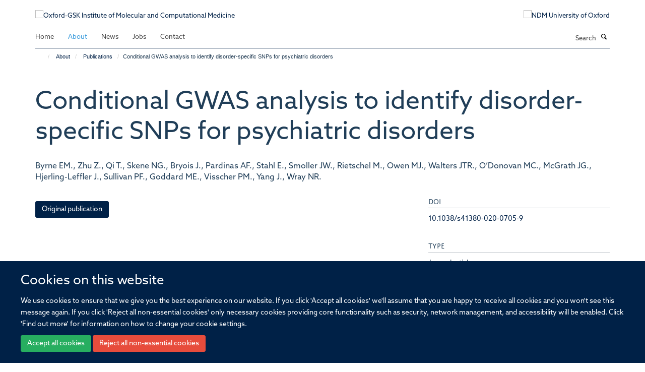

--- FILE ---
content_type: text/html;charset=utf-8
request_url: https://www.imcm.ox.ac.uk/about/publications/1376040
body_size: 7073
content:
<!doctype html>
<html xmlns="http://www.w3.org/1999/xhtml" lang="en" xml:lang="en">

    <head><base href="https://www.imcm.ox.ac.uk/about/publications/1376040/" />
        <meta charset="utf-8" />
        <meta name="viewport" content="width=device-width, initial-scale=1.0" />
        <meta name="apple-mobile-web-app-capable" content="yes" />
        <meta name="apple-mobile-web-app-title" content="Haiku" />
        
        <meta http-equiv="Content-Type" content="text/html; charset=utf-8" /><meta name="citation_title" content="Conditional GWAS analysis to identify disorder-specific SNPs for psychiatric disorders" /><meta name="citation_author" content="Byrne EM." /><meta name="citation_author" content="Zhu Z." /><meta name="citation_author" content="Qi T." /><meta name="citation_author" content="Skene NG." /><meta name="citation_author" content="Bryois J." /><meta name="citation_author" content="Pardinas AF." /><meta name="citation_author" content="Stahl E." /><meta name="citation_author" content="Smoller JW." /><meta name="citation_author" content="Rietschel M." /><meta name="citation_author" content="Owen MJ." /><meta name="citation_author" content="Walters JTR." /><meta name="citation_author" content="O’Donovan MC." /><meta name="citation_author" content="McGrath JG." /><meta name="citation_author" content="Hjerling-Leffler J." /><meta name="citation_author" content="Sullivan PF." /><meta name="citation_author" content="Goddard ME." /><meta name="citation_author" content="Visscher PM." /><meta name="citation_author" content="Yang J." /><meta name="citation_author" content="Wray NR." /><meta name="citation_publication_date" content="2021/06/??" /><meta name="citation_journal_title" content="Molecular Psychiatry" /><meta name="citation_volume" content="26" /><meta name="citation_firstpage" content="2070" /><meta name="citation_lastpage" content="2081" /><meta name="og:title" content="Conditional GWAS analysis to identify disorder-specific SNPs for psychiatric disorders" /><meta name="og:url" content="https://www.imcm.ox.ac.uk/about/publications/1376040" /><meta name="twitter:card" content="summary" /><meta name="twitter:title" content="Conditional GWAS analysis to identify disorder-specific SNPs for psychiatric disorders" /><meta name="generator" content="Plone - http://plone.org" /><meta itemprop="url" content="https://www.imcm.ox.ac.uk/about/publications/1376040" /><meta name="google-site-verification" content="GxXhnkJ5WURcNlF7T3WxOZDbVisDAm-f3OZkKjCNIZQ" /><title>Conditional GWAS analysis to identify disorder-specific SNPs for psychiatric disorders — Oxford-GSK Institute of Molecular and Computational Medicine</title>
        
        
        
        
        
    <link rel="stylesheet" type="text/css" media="screen" href="https://www.imcm.ox.ac.uk/portal_css/Turnkey%20Theme/resourcecollective.cookielawcookielaw-cachekey-28eb993fd92bdb59aa1f5759b8d2a067.css" /><link rel="stylesheet" type="text/css" href="https://www.imcm.ox.ac.uk/portal_css/Turnkey%20Theme/themebootstrapcssselect2-cachekey-764badd119d33acc3825b01a9e44b605.css" /><link rel="stylesheet" type="text/css" href="https://www.imcm.ox.ac.uk/portal_css/Turnkey%20Theme/themebootstrapcssmagnific.popup-cachekey-7957de18a66debc4f136934710758bcd.css" /><link rel="stylesheet" type="text/css" media="screen" href="https://www.imcm.ox.ac.uk/portal_css/Turnkey%20Theme/resourcecollective.covercsscover-cachekey-22b4f2b3336677c31c551c78ab247da3.css" /><link rel="stylesheet" type="text/css" media="screen" href="https://www.imcm.ox.ac.uk/portal_css/Turnkey%20Theme/resourcehaiku.coveroverlays-cachekey-375057018d2c23d4c8027ba9c556ff02.css" /><link rel="stylesheet" type="text/css" href="https://www.imcm.ox.ac.uk/portal_css/Turnkey%20Theme/resourcehaiku.coverhaiku.chooser-cachekey-28b925a8d1ffd5e56d8d3076785fb1c9.css" /><link rel="stylesheet" type="text/css" href="https://www.imcm.ox.ac.uk/portal_css/Turnkey%20Theme/resourcehaiku.widgets.imagehaiku.image.widget-cachekey-af49ca2c1bf3f409084506e081fbe9e2.css" /><link rel="stylesheet" type="text/css" media="screen" href="https://www.imcm.ox.ac.uk/++resource++haiku.core.vendor/prism.min.css" /><link rel="stylesheet" href="https://use.typekit.net/ves1zfi.css" /><link rel="canonical" href="https://www.imcm.ox.ac.uk/about/publications/1376040" /><link rel="search" href="https://www.imcm.ox.ac.uk/@@search" title="Search this site" /><link rel="shortcut icon" type="image/x-icon" href="https://www.imcm.ox.ac.uk/images/site-logos/favicon_16x16?v=4a5c0fee-f4c9-11f0-be55-c7bc867cde1e" /><link rel="apple-touch-icon" href="https://www.imcm.ox.ac.uk/images/site-logos/favicon_apple?v=4a5c0fef-f4c9-11f0-be55-c7bc867cde1e" /><script type="text/javascript" src="https://www.imcm.ox.ac.uk/portal_javascripts/Turnkey%20Theme/resourcecollective.cookielawcookielaw_disabler-cachekey-56db11a9d81c71bc82c1e41a7010679c.js"></script><script type="text/javascript" src="https://www.imcm.ox.ac.uk/portal_javascripts/Turnkey%20Theme/themebootstrapjsvendorrespond-cachekey-7595c18cae2df997ec5b83d36f37aeb1.js"></script><script type="text/javascript" src="https://www.imcm.ox.ac.uk/portal_javascripts/Turnkey%20Theme/++theme++bootstrap/js/vendor/bootstrap.js"></script><script type="text/javascript" src="https://www.imcm.ox.ac.uk/portal_javascripts/Turnkey%20Theme/themebootstrapjspluginsvendorjquery.trunk8-cachekey-766f0e3b4d560bb7bffc87ebfc17b05c.js"></script><script type="text/javascript" src="https://www.imcm.ox.ac.uk/portal_javascripts/Turnkey%20Theme/plone_javascript_variables-cachekey-7579fd25f847210f7617c030092058e4.js"></script><script type="text/javascript" src="https://www.imcm.ox.ac.uk/portal_javascripts/Turnkey%20Theme/resourceplone.app.jquerytools-cachekey-14000e1693f4e4f39f743114ecffae16.js"></script><script type="text/javascript" src="https://www.imcm.ox.ac.uk/portal_javascripts/Turnkey%20Theme/mark_special_links-cachekey-3d293701d27ebce32f7d2c805fa77214.js"></script><script type="text/javascript" src="https://www.imcm.ox.ac.uk/portal_javascripts/Turnkey%20Theme/modernizr-cachekey-0176914b9e62c3f1150b8a179f27f810.js"></script><script type="text/javascript" src="https://www.imcm.ox.ac.uk/portal_javascripts/Turnkey%20Theme/resourceplone.app.discussion.javascriptscomments-cachekey-6c6d27e7913e47f814ad1aa6bfc1221a.js"></script><script type="text/javascript" src="https://www.imcm.ox.ac.uk/portal_javascripts/Turnkey%20Theme/themebootstrapjspluginsvendorselect2-cachekey-048048812628d388035422f737168f96.js"></script><script type="text/javascript" src="https://www.imcm.ox.ac.uk/portal_javascripts/Turnkey%20Theme/++theme++bootstrap/js/plugins/vendor/jquery.html5-placeholder-shim.js"></script><script type="text/javascript" src="https://www.imcm.ox.ac.uk/portal_javascripts/Turnkey%20Theme/++theme++bootstrap/js/vendor/hammer.js"></script><script type="text/javascript" src="https://www.imcm.ox.ac.uk/portal_javascripts/Turnkey%20Theme/themebootstrapjspluginshaikujquery.navigation-portlets-cachekey-e9986cd011786f4d6fcdf228e0ab97a5.js"></script><script type="text/javascript" src="https://www.imcm.ox.ac.uk/portal_javascripts/Turnkey%20Theme/themebootstrapjspluginsvendormasonry-cachekey-b4ff4a9ba9f5726e568044b4edbfb866.js"></script><script type="text/javascript" src="https://www.imcm.ox.ac.uk/portal_javascripts/Turnkey%20Theme/themebootstrapjspluginsvendorimagesloaded-cachekey-fcab5c4b78b2981999e1ff1bc28bb49f.js"></script><script type="text/javascript" src="https://www.imcm.ox.ac.uk/portal_javascripts/Turnkey%20Theme/++theme++bootstrap/js/plugins/vendor/jquery.lazysizes.js"></script><script type="text/javascript" src="https://www.imcm.ox.ac.uk/portal_javascripts/Turnkey%20Theme/++theme++bootstrap/js/plugins/vendor/jquery.magnific.popup.js"></script><script type="text/javascript" src="https://www.imcm.ox.ac.uk/portal_javascripts/Turnkey%20Theme/themebootstrapjspluginsvendorjquery.toc-cachekey-c06871ff3a0f578cb6dd63504fed3a5f.js"></script><script type="text/javascript" src="https://www.imcm.ox.ac.uk/portal_javascripts/Turnkey%20Theme/++theme++bootstrap/js/turnkey-various.js"></script><script type="text/javascript" src="https://www.imcm.ox.ac.uk/portal_javascripts/Turnkey%20Theme/resourcecollective.coverjsmain-cachekey-b0df77d7face57a4de34b1958a86f50f.js"></script><script type="text/javascript" src="https://www.imcm.ox.ac.uk/portal_javascripts/Turnkey%20Theme/resourcehaiku.mmenu.jsjquery.mmenu.all.min-cachekey-2e31a378c2704ea3b1edbb48a2c528ce.js"></script><script type="text/javascript" src="https://www.imcm.ox.ac.uk/portal_javascripts/Turnkey%20Theme/resourcecollective.cookielawcookielaw_banner-cachekey-b51f9e95750130ec7df9988f6a17e230.js"></script><script type="text/javascript">
        jQuery(function($){
            if (typeof($.datepicker) != "undefined"){
              $.datepicker.setDefaults(
                jQuery.extend($.datepicker.regional[''],
                {dateFormat: 'mm/dd/yy'}));
            }
        });
        </script><script async="" src="https://www.googletagmanager.com/gtag/js?id=G-4RN2F3D43W"></script><script>
  window.dataLayer = window.dataLayer || [];
  function gtag(){dataLayer.push(arguments);}
  gtag('js', new Date());

  gtag('config', 'G-4RN2F3D43W');
  gtag('config', 'G-096LTVP3EF');
</script><script async="" src="https://www.googletagmanager.com/gtag/js?id=G-3H1PDVY12X"></script><script>
window.dataLayer = window.dataLayer || [];
function gtag(){dataLayer.push(arguments);}
gtag('js', new Date());
gtag('config', 'G-3H1PDVY12X');
</script>
    <link href="https://www.imcm.ox.ac.uk/++theme++sublime-oxy-blue/screen.css" rel="stylesheet" />
  
    <link href="https://www.imcm.ox.ac.uk/++theme++sublime-oxy-blue/style.css" rel="stylesheet" />
  <style type="text/css" class="extra-css" id="global-extra-css">@import url("https://tools.ndm.ox.ac.uk/haiku_css/general.css");


/* --------------------------------------------- */
/* FONTS */
/* --------------------------------------------- */


 body {
    font-family: "azo-sans-web", arial, sans-serif;
    }


h1, h2, h3,  h4,  h5,  h6,  #sub-head1,  #sub-head2, .rich-text h1, .rich-text h2, .rich-text h3, .rich-text h4, .rich-text h5, .rich-text h6, 
#site-header .nav li a, #site-parent__header .nav li a {
    font-family: "azo-sans-web", arial, sans-serif;
	text-transform: none;
	font-weight: 100;
}

.page-header h1 {
    padding: 30px 0 15px 0;
}

/* fonts end */

/* --------------------------------------------- */
/* HEADER */
/* --------------------------------------------- */

/* remove haiku forcing logo heights to 100px */
#primary-logo img, .logo-secondary, .logo-footer {
    max-height: none;
}
/* header end */

/* --------------------------------------------- */
/* HOMEPAGE */
/* --------------------------------------------- */

/* resolve first and last item appearing taller than middle items - specific to this news tile on homepage only */
div#b2bafc27-38fa-47f2-9558-3696cc78d3ee ul.list-horizontal li.media:last-child {
    margin: 0.61538rem 0.61538rem 0.61538rem 0.61538rem;
    padding: 0.61538rem 0.61538rem 0.61538rem 0.61538rem;
}

div#b2bafc27-38fa-47f2-9558-3696cc78d3ee ul.list-horizontal li.media:first-child {
    margin: 0.61538rem 0.61538rem 0.61538rem 0.61538rem;
    padding: 0.61538rem 0.61538rem 0.61538rem 0.61538rem;
}

/* homepage end */





    
    
}*/</style></head>

    <body class="template-view portaltype-publication site-Plone section-about subsection-publications subsection-publications-1376040 userrole-anonymous no-toolbar mount-039" dir="ltr"><div id="cookienotification">

    <div class="container">
    
        <div class="row">
        
            <div class="col-md-12">
                <h2>
                    Cookies on this website
                </h2>
                
            </div>
        
            <div class="col-md-12">
                <p>
                    We use cookies to ensure that we give you the best experience on our website. If you click 'Accept all cookies' we'll assume that you are happy to receive all cookies and you won't see this message again. If you click 'Reject all non-essential cookies' only necessary cookies providing core functionality such as security, network management, and accessibility will be enabled. Click 'Find out more' for information on how to change your cookie settings.
                </p>
                
            </div>
    
            <div class="col-md-12">
                <a class="btn btn-success cookie-continue" href="https://www.imcm.ox.ac.uk/@@enable-cookies?&amp;came_from=https://www.imcm.ox.ac.uk/about/publications/1376040">Accept all cookies</a>
                <a class="btn btn-danger cookie-disable" href="https://www.imcm.ox.ac.uk/@@disable-cookies?came_from=https://www.imcm.ox.ac.uk/about/publications/1376040">Reject all non-essential cookies</a>
                
            </div> 
            
        </div>
    
    </div>
     
</div><div id="site-wrapper" class="container-fluid">

            <div class="modal fade" id="modal" tabindex="-1" role="dialog" aria-hidden="true"></div>

            

            

            <div id="site-header" class="container">

                <div id="site-status"></div>

                

                <header class="row">
                    <div class="col-xs-10 col-sm-6">
                        <a id="primary-logo" title="Oxford-GSK Institute of Molecular and Computational Medicine" href="https://www.imcm.ox.ac.uk"><img src="https://www.imcm.ox.ac.uk/images/site-logos/imcm-logo" alt="Oxford-GSK Institute of Molecular and Computational Medicine" /></a>
                    </div>
                    <div class="col-sm-6 hidden-xs">
                        <div class="heading-spaced">
                            <div id="site__secondary-logo">
                                
        <a href="http://www.ox.ac.uk" title="NDM University of Oxford" target="_blank" rel="noopener"><img src="https://www.imcm.ox.ac.uk/images/site-logos/oxford-logo" alt="NDM University of Oxford" class="img-responsive logo-secondary" /></a>
    
                            </div>
                            <div id="site-actions">

        <ul class="list-unstyled list-inline text-right">
    
            
    
            
                
                    <li id="siteaction-sitemap">
                        <a href="https://www.imcm.ox.ac.uk/sitemap" title="" accesskey="3">Site Map</a>
                    </li>
                
            
            
                
                    <li id="siteaction-accessibility">
                        <a href="https://www.imcm.ox.ac.uk/accessibility" title="" accesskey="0">Accessibility</a>
                    </li>
                
            
            
                
                    <li id="siteaction-contact">
                        <a href="https://www.imcm.ox.ac.uk/contact-info" title="" accesskey="9">Contact</a>
                    </li>
                
            
            
                
                    <li id="siteaction-cookie-policy">
                        <a href="https://www.imcm.ox.ac.uk/cookies" title="" accesskey="">Cookies</a>
                    </li>
                
            
            
                
                    <li id="siteaction-contact-us">
                        <a href="https://www.imcm.ox.ac.uk/about-us/contact-us" title="" accesskey="">Contact us</a>
                    </li>
                
            
            
                
                    <li id="siteaction-login">
                        <a href="https://www.imcm.ox.ac.uk/Shibboleth.sso/Login?target=https://www.imcm.ox.ac.uk/shibboleth_loggedin?came_from=https://www.imcm.ox.ac.uk/about/publications/1376040" title="" accesskey="">Log in</a>
                    </li>
                
            
    
        </ul>
    </div>
                        </div>
                    </div>
                    <div class="col-xs-2 visible-xs">
                        <a href="#mmenu" role="button" class="btn btn-default" aria-label="Toggle menu">
                            <i class="glyphicon glyphicon-menu"></i>
                        </a>
                    </div>
                </header>

                <nav role="navigation">
                    <div class="row">
                        <div class="col-sm-10">
                            <div id="site-bar" class="collapse navbar-collapse">

	    <ul class="nav navbar-nav">

            

	            <li class="dropdown" id="portaltab-index_html">
	                <a href="https://www.imcm.ox.ac.uk" title="" data-toggle="">Home</a>
                    
	            </li>

            
            

	            <li class="dropdown active" id="portaltab-about">
	                <a href="https://www.imcm.ox.ac.uk/about" title="" data-toggle="" data-hover="dropdown">About</a>
                    <ul class="dropdown-menu" role="menu">
                        
                            <li>
                                <a href="https://www.imcm.ox.ac.uk/about/welcome" title="">About</a>
                            </li>
                        
                        
                            <li>
                                <a href="https://www.imcm.ox.ac.uk/about/team" title="">IMCM Team</a>
                            </li>
                        
                    </ul>
	            </li>

            
            

	            <li class="dropdown" id="portaltab-news">
	                <a href="https://www.imcm.ox.ac.uk/news" title="" data-toggle="">News</a>
                    
	            </li>

            
            

	            <li class="dropdown" id="portaltab-jobs-new">
	                <a href="https://www.imcm.ox.ac.uk/jobs-new" title="" data-toggle="">Jobs</a>
                    
	            </li>

            
            

	            <li class="dropdown" id="portaltab-contact">
	                <a href="https://www.imcm.ox.ac.uk/contact" title="" data-toggle="">Contact</a>
                    
	            </li>

            

            

	    </ul>

    </div>
                        </div>
                        <div class="col-sm-2">
                            <form action="https://www.imcm.ox.ac.uk/@@search" id="site-search" class="form-inline" role="form">
                                <div class="input-group">
                                    <label class="sr-only" for="SearchableText">Search</label>
                                    <input type="text" class="form-control" name="SearchableText" id="SearchableText" placeholder="Search" />
                                    <span class="input-group-btn">
                                        <button class="btn" type="submit" aria-label="Search"><i class="glyphicon-search"></i></button>
                                    </span>
                                </div>
                            </form>
                        </div>
                    </div>
                </nav>

                <div class="container">
                    <div class="row">
                        <div class="col-md-12">
                            <ol class="breadcrumb" id="site-breadcrumbs"><li><a title="Home" href="https://www.imcm.ox.ac.uk"><span class="glyphicon glyphicon-home"></span></a></li><li><a href="https://www.imcm.ox.ac.uk/about">About</a></li><li><a href="https://www.imcm.ox.ac.uk/about/publications">Publications</a></li><li class="active">Conditional GWAS analysis to identify disorder-specific SNPs for psychiatric disorders</li></ol>
                        </div>
                    </div>
                </div>

            </div>

            <div id="content" class="container ">

                            

                            

            

        <div itemscope="" itemtype="http://schema.org/Thing">

            <meta itemprop="url" content="https://www.imcm.ox.ac.uk/about/publications/1376040" />

            
                <div id="above-page-header">
    

</div>
            

            
                
                
                    
                        <div class="page-header">
                            <div class="row">
                                    
                                <div class="col-xs-12 col-sm-12">
                                    
                                    
                                        <h1>
                                            <span itemprop="name">Conditional GWAS analysis to identify disorder-specific SNPs for psychiatric disorders</span>
                                            <small>
                                                
                                            </small>
                                        </h1>
                                    
                                    
                                    
                    <div id="below-page-title">
</div>
                    <h5 style="margin:10px 0">Byrne EM., Zhu Z., Qi T., Skene NG., Bryois J., Pardinas AF., Stahl E., Smoller JW., Rietschel M., Owen MJ., Walters JTR., O’Donovan MC., McGrath JG., Hjerling-Leffler J., Sullivan PF., Goddard ME., Visscher PM., Yang J., Wray NR.</h5>
                
                                    
                                </div>
                                    
                                
                                            
                            </div>
                        </div>
                    
                    
                    
                    
                 
            

            
                <div id="below-page-header"></div>
            

            
                <div id="above-page-content"></div>
            

            
                <div class="row">
        
                    <div id="site-content" class="col-sm-8">

                        

                            
                                
                            

                            
                                
                            

                            
                                
                                    
                                
                            
            
                            <div class="row">
                                <div id="site-content-body" class="col-sm-12">
            
                                    
                
                    
                    
                    
                
                                    
                                </div>
            
                                
            
                            </div>
            
                            
                    <p>
                        
                        <a role="button" title="Original publication" class="btn btn-default" target="_blank" rel="noopener" href="http://doi.org/10.1038/s41380-020-0705-9">Original publication</a>
                        
                    </p>

                    
                
                        
        
                    </div>
        
                    <div class="site-sidebar col-sm-4">
        
                        <div id="aside-page-content"></div>
              
                        

                    
                        <h5 class="publication-lead">DOI</h5>
                        <p>
                            <a href="http://doi.org/10.1038/s41380-020-0705-9" target="_blank" rel="noopener">10.1038/s41380-020-0705-9</a>
                        </p>
                    

                    
                        <h5 class="publication-lead">Type</h5>
                        <p>Journal article</p>
                    

                    
                        <h5 class="publication-lead">Journal</h5>
                        <p>Molecular Psychiatry</p>
                    

                    

                    

                    
                        <h5 class="publication-lead">Publisher</h5>
                        <p>Springer Science and Business Media LLC</p>
                    

                    
                        <h5 class="publication-lead">Publication Date</h5>
                        <p>06/2021</p>
                    

                    
                        <h5 class="publication-lead">Volume</h5>
                        <p>26</p>
                    

                    
                        <h5 class="publication-lead">Pages</h5>
                        <p>
                            2070
                            -
                            2081
                        </p>
                    

                    

                    

                    

                
        
                    </div>
        
                </div>
            

            
                <div id="below-page-content"></div>
            
            
        </div>

    

        
                        </div>

            <footer id="site-footer" class="container" itemscope="" itemtype="http://schema.org/WPFooter">
        <hr />
        





    <div class="row" style="margin-bottom:20px">

        <div class="col-md-4">
            
                <a id="footer-logo" target="_blank" rel="noopener" href="https://www.gsk.com/en-gb" title="">
                    <img src="https://www.imcm.ox.ac.uk/images/site-logos/gsk-signal" alt="" class="img-responsive logo-footer" />
                </a>
            
        </div>

        <div class="col-md-8">
            
                <div id="site-copyright">
                    ©
                    2026
                    Oxford-GSK Institute of Molecular and Computational Medicine, University of Oxford, Old Road Campus, Oxford, OX3 7BN
                </div>
            
            
                <ul id="footer-nav" class="list-inline">
                    
                        <li>
                            <a href=" /sitemap" rel="noopener">Sitemap </a>
                        </li>
                    
                    
                        <li>
                            <a href=" /cookie-statement" rel="noopener">Cookies </a>
                        </li>
                    
                    
                        <li>
                            <a href=" http://www.ox.ac.uk/legal" target="_blank" rel="noopener">Copyright </a>
                        </li>
                    
                    
                        <li>
                            <a href=" /accessibility-statement" rel="noopener">Accessibility </a>
                        </li>
                    
                    
                        <li>
                            <a href=" /privacy-policy" rel="noopener">Privacy Policy </a>
                        </li>
                    
                    
                        <li>
                            <a href=" https://compliance.admin.ox.ac.uk/submit-foi" target="_blank" rel="noopener">Freedom of Information </a>
                        </li>
                    
                    
                        <li>
                            <a href=" https://unioxfordnexus.sharepoint.com/sites/WHGU-InstituteofMolecularandComputationalMedicine" target="_blank" rel="noopener">Intranet </a>
                        </li>
                    
                </ul>
            
        </div>
    </div>





    <div id="site-actions-footer" class="visible-xs-block" style="margin:20px 0">

        <ul class="list-unstyled list-inline text-center">

            
                
                    <li id="siteaction-sitemap">
                        <a href="https://www.imcm.ox.ac.uk/sitemap" title="Site Map" accesskey="3">Site Map</a>
                    </li>
                
            
            
                
                    <li id="siteaction-accessibility">
                        <a href="https://www.imcm.ox.ac.uk/accessibility" title="Accessibility" accesskey="0">Accessibility</a>
                    </li>
                
            
            
                
                    <li id="siteaction-contact">
                        <a href="https://www.imcm.ox.ac.uk/contact-info" title="Contact" accesskey="9">Contact</a>
                    </li>
                
            
            
                
                    <li id="siteaction-cookie-policy">
                        <a href="https://www.imcm.ox.ac.uk/cookies" title="Cookies" accesskey="">Cookies</a>
                    </li>
                
            
            
                
                    <li id="siteaction-contact-us">
                        <a href="https://www.imcm.ox.ac.uk/about-us/contact-us" title="Contact us" accesskey="">Contact us</a>
                    </li>
                
            
            
                
                    <li id="siteaction-login">
                        <a href="https://www.imcm.ox.ac.uk/Shibboleth.sso/Login?target=https://www.imcm.ox.ac.uk/shibboleth_loggedin?came_from=https://www.imcm.ox.ac.uk/about/publications/1376040" title="Log in" accesskey="">Log in</a>
                    </li>
                
            

        </ul>
    </div>









    </footer>

        </div><div id="haiku-mmenu">

            <nav id="mmenu" data-counters="true" data-searchfield="true" data-title="Menu" data-search="true">
                <ul>
                    <li>


    <a href="https://www.imcm.ox.ac.uk/front-page" class="state-published" title="Welcome to the Home Page of the Oxford -GSK Institute of Molecular and Computational Medicine. This site introduces the IMCM. Discover our innovative approach, research areas, ambitions and the team making it all happen. Formed in 2022, and fully recruited by Q3 2023, the Institute is already making significant progress in its work.">
        <span>Home</span>
    </a>

</li>
<li>


    <a href="https://www.imcm.ox.ac.uk/about" class="state-published" title="About the Institute of Molecular and Computational Medicine, our team members and publications.">
        <span>About</span>
    </a>

<ul>
<li>


    <a href="https://www.imcm.ox.ac.uk/about/team" class="state-published" title="Meet the Team working in the Oxford GSK Institute of Molecular and Computational Medicine">
        <span>Team</span>
    </a>

</li>
<li>


    <a href="https://www.imcm.ox.ac.uk/about/welcome" class="state-published" title="">
        <span>About</span>
    </a>

</li>
<li>


    <a href="https://www.imcm.ox.ac.uk/about/imcm-publications" class="state-published" title="">
        <span>IMCM Publications</span>
    </a>

</li>
<li>


    <a href="https://www.imcm.ox.ac.uk/about/imcm-publications-1" class="state-published" title="">
        <span>IMCM Publications</span>
    </a>

</li>

</ul>
</li>
<li>


    <a href="https://www.imcm.ox.ac.uk/news" class="state-published" title="News at the Oxford-GSK Institute of Molecular and Computational Medicine">
        <span>News</span>
    </a>

</li>
<li>


    <a href="https://www.imcm.ox.ac.uk/jobs-new" class="state-published" title="The Oxford-GSK Institute of Molecular and Computational Medicine is a brilliant place to work, with inspiring colleagues, cross cutting technologies and collaborations. &#13;&#10;Other vacancies in NDM can be found at www.ndm.ox.ac.uk/jobs">
        <span>Jobs</span>
    </a>

</li>
<li>


    <a href="https://www.imcm.ox.ac.uk/contact" class="state-published" title="Contact us at the Institute of Molecular and Computational Medicine">
        <span>Contact</span>
    </a>

</li>

                </ul>
            </nav>

            <script type="text/javascript">
                $(document).ready(function() {
                    var menu = $("#mmenu");
                    menu.mmenu({
                        navbar: {title: menu.data("title")},
                        counters: menu.data("counters"),
                        searchfield: menu.data("search") ? {"resultsPanel": true} : {},
                        navbars: menu.data("search") ? {"content": ["searchfield"]} : {}
                    });
                    // fix for bootstrap modals
                    // http://stackoverflow.com/questions/35038146/bootstrap-modal-and-mmenu-menu-clashing
                    $(".mm-slideout").css("z-index", "auto");
                });
            </script>

         </div>

        <meta name="google-site-verification" content="GxXhnkJ5WURcNlF7T3WxOZDbVisDAm-f3OZkKjCNIZQ" />

    
        <script type="text/javascript">$(document).ready(function(){
    console.log('ready');
    $.getScript('https://tools.ndm.ox.ac.uk/haiku_js/general.js', function(data) {
        console.log('got general.js');
    });
});</script>
    
    
      <script type="text/javascript" src="https://www.imcm.ox.ac.uk/++resource++haiku.core.vendor/prism.min.js"></script>
    
  

    <script type="text/javascript">
        function deleteAllCookies() {
            var cookies = document.cookie.split("; ");
            for (var c = 0; c < cookies.length; c++) {
                if (!HAIKU_ALLOWED_COOKIES.some(v => cookies[c].includes(v))) {
                    var d = window.location.hostname.split(".");
                    while (d.length > 0) {    
                        var cookieBase1 = encodeURIComponent(cookies[c].split(";")[0].split("=")[0]) + '=; expires=Thu, 01-Jan-1970 00:00:01 GMT; domain=' + d.join('.') + '; path=';
                        var cookieBase2 = encodeURIComponent(cookies[c].split(";")[0].split("=")[0]) + '=; expires=Thu, 01-Jan-1970 00:00:01 GMT; domain=.' + d.join('.') + '; path=';
                        var p = location.pathname.split('/');
                        document.cookie = cookieBase1 + '/';
                        document.cookie = cookieBase2 + '/';
                        while (p.length > 0) {
                            document.cookie = cookieBase1 + p.join('/');
                            document.cookie = cookieBase2 + p.join('/');
                            p.pop();
                        };
                        d.shift();
                    }
                }
            }
        };
        if (!(document.cookie.includes('haiku_cookies_enabled'))) {
            deleteAllCookies();
        }
    </script>
    
</body>

</html>

--- FILE ---
content_type: application/x-javascript;charset=utf-8
request_url: https://www.imcm.ox.ac.uk/portal_javascripts/Turnkey%20Theme/plone_javascript_variables-cachekey-7579fd25f847210f7617c030092058e4.js
body_size: 328
content:

/* - plone_javascript_variables.js - */
// https://www.imcm.ox.ac.uk/portal_javascripts/plone_javascript_variables.js?original=1
var portal_url='https://www.imcm.ox.ac.uk';var form_modified_message='Your form has not been saved. All changes you have made will be lost.';var form_resubmit_message='You already clicked the submit button. Do you really want to submit this form again?';var external_links_open_new_window='false';var mark_special_links='True';var ajax_noresponse_message='No response from server. Please try again later.';
